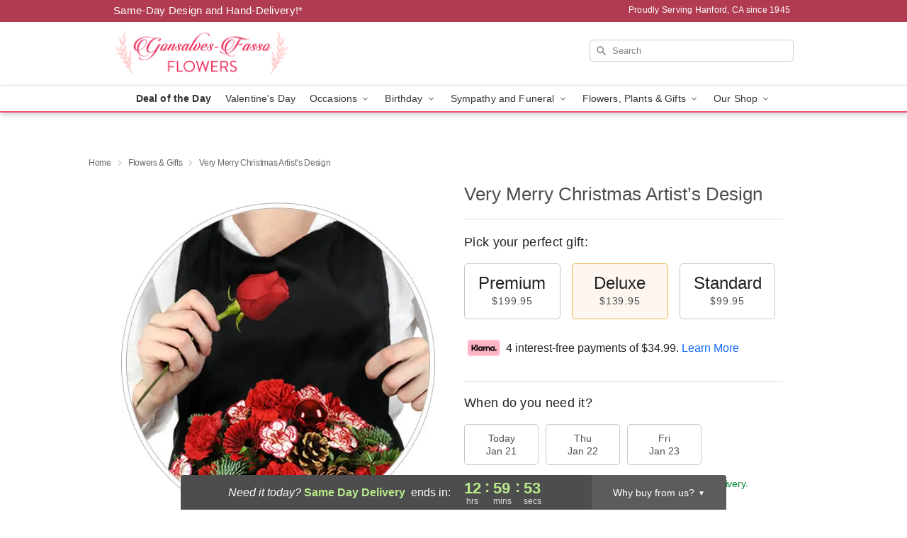

--- FILE ---
content_type: text/html; charset=UTF-8
request_url: https://www.hanfordfloral.com/storefronts/datesClosed?fcplus=0
body_size: 565
content:
{"no_delivery_dates":["2026-01-01","2026-01-04","2026-01-11","2026-01-18","2026-01-25","2026-02-01","2026-02-07","2026-02-08","2026-02-09","2026-02-10","2026-02-11","2026-02-12","2026-02-13","2026-02-14","2026-02-15","2026-02-22","2026-03-01","2026-03-08","2026-03-15","2026-03-22","2026-03-29","2026-04-05","2026-04-12","2026-04-19","2026-04-26"],"no_pickup_dates":["2026-01-01","2026-01-04","2026-01-11","2026-01-18","2026-01-25","2026-02-01","2026-02-07","2026-02-08","2026-02-09","2026-02-10","2026-02-11","2026-02-12","2026-02-13","2026-02-14","2026-02-15","2026-02-22","2026-03-01","2026-03-08","2026-03-15","2026-03-22","2026-03-29","2026-04-05","2026-04-12","2026-04-19","2026-04-26"],"delivery_cutoff_difference":{"y":0,"m":0,"d":0,"h":12,"i":59,"s":55,"f":0.271276,"weekday":0,"weekday_behavior":0,"first_last_day_of":0,"invert":1,"days":0,"special_type":0,"special_amount":0,"have_weekday_relative":0,"have_special_relative":0},"pickup_cutoff_difference":{"y":0,"m":0,"d":0,"h":12,"i":59,"s":55,"f":0.271276,"weekday":0,"weekday_behavior":0,"first_last_day_of":0,"invert":1,"days":0,"special_type":0,"special_amount":0,"have_weekday_relative":0,"have_special_relative":0},"pickup_cutoff":"1:00 PM PDT","delivery_cutoff":"1:00 PM PDT","delivery_today":true,"pickup_today":true,"pickup_disabled":false,"delivery_disabled":false,"delivery_cutoff_diff_next":{"y":0,"m":0,"d":1,"h":12,"i":59,"s":55,"f":0.257482,"weekday":0,"weekday_behavior":0,"first_last_day_of":0,"invert":1,"days":1,"special_type":0,"special_amount":0,"have_weekday_relative":0,"have_special_relative":0},"delivery_next_100hr":true}